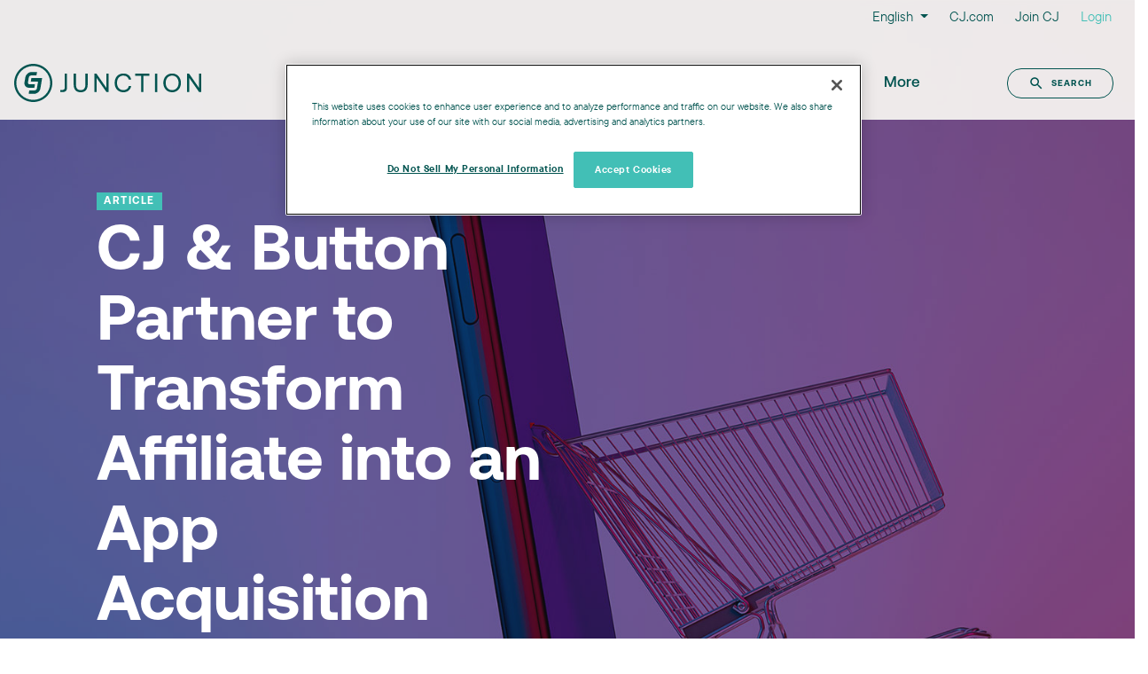

--- FILE ---
content_type: text/html; charset=UTF-8
request_url: https://junction.cj.com/article/cj-button-partner-to-transform-affiliate-into-an-app-acquisition-channel
body_size: 15331
content:
<!doctype html><html lang="en"><head>
    <meta charset="UTF-8">
    <meta http-equiv="X-UA-Compatible" content="ie=edge">
        <title>CJ &amp; Button Partner to Transform Affiliate into an App Acquisition Channel&nbsp;</title>
        <meta name="description" content="A new partnership with Button expands our already robust mobile web tracking and in-app tracking capabilities to evolve the performance marketing channel.">
        <meta name="viewport" content="width=device-width, initial-scale=1">

    
    <meta property="og:description" content="A new partnership with Button expands our already robust mobile web tracking and in-app tracking capabilities to evolve the performance marketing channel.">
    <meta property="og:title" content="CJ &amp; Button Partner to Transform Affiliate into an App Acquisition Channel&nbsp;">
    <meta name="twitter:description" content="A new partnership with Button expands our already robust mobile web tracking and in-app tracking capabilities to evolve the performance marketing channel.">
    <meta name="twitter:title" content="CJ &amp; Button Partner to Transform Affiliate into an App Acquisition Channel&nbsp;">

    

    

    <style>
a.cta_button{-moz-box-sizing:content-box !important;-webkit-box-sizing:content-box !important;box-sizing:content-box !important;vertical-align:middle}.hs-breadcrumb-menu{list-style-type:none;margin:0px 0px 0px 0px;padding:0px 0px 0px 0px}.hs-breadcrumb-menu-item{float:left;padding:10px 0px 10px 10px}.hs-breadcrumb-menu-divider:before{content:'›';padding-left:10px}.hs-featured-image-link{border:0}.hs-featured-image{float:right;margin:0 0 20px 20px;max-width:50%}@media (max-width: 568px){.hs-featured-image{float:none;margin:0;width:100%;max-width:100%}}.hs-screen-reader-text{clip:rect(1px, 1px, 1px, 1px);height:1px;overflow:hidden;position:absolute !important;width:1px}
</style>

<link rel="stylesheet" href="https://junction.cj.com/hubfs/hub_generated/module_assets/1/77976276609/1744472266860/module_Navbar_Junction_Global.min.css">
<link rel="stylesheet" href="https://junction.cj.com/hubfs/hub_generated/module_assets/1/125808562555/1744137989090/module_Blog_Post_with_Author_v5.min.css">
<link rel="stylesheet" href="https://junction.cj.com/hubfs/hub_generated/module_assets/1/23345743191/1744472064265/module_Image_Grid_Junction_v2.min.css">

    


    

<!--
  888888                            888    d8b                   
    "88b                            888    Y8P                   
     888                            888                          
     888 888  888 88888b.   .d8888b 888888 888  .d88b.  88888b.  
     888 888  888 888 "88b d88P"    888    888 d88""88b 888 "88b 
     888 888  888 888  888 888      888    888 888  888 888  888 
     88P Y88b 888 888  888 Y88b.    Y88b.  888 Y88..88P 888  888 
     888  "Y88888 888  888  "Y8888P  "Y888 888  "Y88P"  888  888 
   .d88P                                                         
 .d88P"                                                          
888P"                                                            
-->








<!--script>
  const callback = (tcData, success) => {
    if (!tcData.publisher || tcData.publisher.consents[1]) {
      console.log("Website has consent")
      acceptCookies()
    } else {
      console.log("Website does NOT has consent")
      denyCookies()
    }
  }

  __tcfapi("addEventListener", 2, callback)

  function acceptCookies() {
    //fire GTM tag: GA and Pardot
    if (typeof dataLayer != "undefined") {
      console.log("set GTM tags")
      dataLayer.push({ event: "Google Analytics" })
      dataLayer.push({ event: "Pardot" })
    }

    //set Hubspot Cookies
    var acceptButtonHubSpot = document.querySelector("#hs-eu-confirmation-button")
    if (acceptButtonHubSpot) {
      acceptButtonHubSpot.click()
      console.log("Hubspot Cookie set")
    }
  }

  function denyCookies() {
    _hsq.push(["revokeCookieConsent"])
  }
</script-->

<!-- Matomo -->
<script>
  var _paq = window._paq = window._paq || [];
  /* tracker methods like "setCustomDimension" should be called before "trackPageView" */
  _paq.push(['trackPageView']);
  _paq.push(['enableLinkTracking']);
  (function() {
    var u="https://cj.matomo.cloud/";
    _paq.push(['setTrackerUrl', u+'matomo.php']);
    _paq.push(['setSiteId', '2']);
    var d=document, g=d.createElement('script'), s=d.getElementsByTagName('script')[0];
    g.async=true; g.src='//cdn.matomo.cloud/cj.matomo.cloud/matomo.js'; s.parentNode.insertBefore(g,s);
  })();
</script>
<!-- End Matomo Code -->

<!-- Matomo Tag Manager -->
<script>
  var _mtm = window._mtm = window._mtm || [];
  _mtm.push({'mtm.startTime': (new Date().getTime()), 'event': 'mtm.Start'});
  (function() {
    var d=document, g=d.createElement('script'), s=d.getElementsByTagName('script')[0];
    g.async=true; g.src='https://cdn.matomo.cloud/cj.matomo.cloud/container_Ng8PgviM.js'; s.parentNode.insertBefore(g,s);
  })();
</script>
<!-- End Matomo Tag Manager -->

<script src="https://code.jquery.com/jquery-3.2.1.min.js" integrity="sha256-hwg4gsxgFZhOsEEamdOYGBf13FyQuiTwlAQgxVSNgt4=" crossorigin="anonymous"></script>






<!-- OneTrust Cookies Consent Notice start for junction.cj.com -->
<script src="https://cdn.cookielaw.org/scripttemplates/otSDKStub.js" type="text/javascript" charset="UTF-8" data-domain-script="8f380e3f-08d7-4a7d-abfc-b8de035fb687"></script>
<script type="text/javascript">
function OptanonWrapper() { }
</script>
<!-- OneTrust Cookies Consent Notice end for junction.cj.com -->


<meta property="og:image" content="https://junction.cj.com/hubfs/junction-website/junction_heroes/cj-affiliate-2021-button-cj-partner-transform-affiliate-app-acquisition-channel.jpg">
<meta property="og:image:width" content="2000">
<meta property="og:image:height" content="1300">
<meta property="og:image:alt" content="Realistic close up shopping cart moving out from mobile phone on colorful pink and purple neon colored background.">
<meta name="twitter:image" content="https://junction.cj.com/hubfs/junction-website/junction_heroes/cj-affiliate-2021-button-cj-partner-transform-affiliate-app-acquisition-channel.jpg">
<meta name="twitter:image:alt" content="Realistic close up shopping cart moving out from mobile phone on colorful pink and purple neon colored background.">

<meta property="og:url" content="https://junction.cj.com/article/cj-button-partner-to-transform-affiliate-into-an-app-acquisition-channel">
<meta name="twitter:card" content="summary_large_image">

<link rel="canonical" href="https://junction.cj.com/article/cj-button-partner-to-transform-affiliate-into-an-app-acquisition-channel">

<meta property="og:type" content="article">
<link rel="alternate" type="application/rss+xml" href="https://junction.cj.com/article/rss.xml">
<meta name="twitter:domain" content="junction.cj.com">
<meta name="twitter:site" content="@CJnetwork">
<script src="//platform.linkedin.com/in.js" type="text/javascript">
    lang: en_US
</script>

<meta http-equiv="content-language" content="en">
<link rel="alternate" hreflang="de" href="https://junction.cj.com/de/blogartikel/cj-und-button-starten-zusammenarbeit-und-optimieren-kundenakquise-via-app">
<link rel="alternate" hreflang="en" href="https://junction.cj.com/article/cj-button-partner-to-transform-affiliate-into-an-app-acquisition-channel">
<link rel="alternate" hreflang="en-gb" href="https://junction.cj.com/en-gb/article/cj-button-partner-to-transform-affiliate-into-an-app-acquisition-channel">

<link rel="stylesheet" href="https://junction.cj.com/hubfs/hub_generated/template_assets/1/43206039343/1744359540621/template_tt-commons.min.css">
<link rel="stylesheet" href="https://junction.cj.com/hubfs/hub_generated/template_assets/1/6090978292/1744359535879/template_icon_fonts.min.css">
<link rel="stylesheet" href="https://junction.cj.com/hubfs/hub_generated/template_assets/1/43231932271/1752771428292/template_aeonik.min.css">
<link rel="stylesheet" href="https://junction.cj.com/hubfs/hub_generated/template_assets/1/145981334131/1744359549623/template_base4.6.2.min.css">




       
  <style>
    .post .col-12 p {font-size: 1.125rem;line-height: 2;}
    .post .col-12 p, .hs_cos_wrapper ul {margin-bottom:1.5rem}
    .post .col-12 p.lead {line-height: 1.75;margin-bottom: 3.5rem;font-size: 1.375rem;font-weight: 300;}
    .post .col-12 h3, .post .col-12 h5 {margin-top: 3.5rem;margin-bottom:1rem}
    .post .col-12 li {
    line-height: 2;
    font-size: 1.125rem;
    margin-bottom: 1rem;
}
    
iframe {width:100%; height: auto }
    
/*  Adv & Pub Spotlight Logos */

.logo-container a {min-height:150px; }
    
.logo-container:after {margin-bottom:20px;content: "";min-width:25%;}

.logo-container img {max-width: 150px;}
    
figcaption {max-height:50px;}
    
    .table td, .table th {
    border-top: none;
/*    border-bottom: 1px solid #bfbdbb;*/

}
    
    /* TOC  */
    
    html {
  scroll-behavior: smooth;
}
    
:target::before {
  content: "";
  display: block;
  height: 130px; /* Height of your fixed navbar */
  margin-top: -130px; /* Negative margin of the same height */
  visibility: hidden;
}
   
    
@media (min-width: 576px) { }

@media (min-width: 768px) { 
  .logo-container a {min-height:150px;}
  .logo-container figure a {min-height: 100px;}


@media (min-width: 992px) { 
  .logo-container a {min-height: 250px;}
  .logo-container figure a {min-height: 200px;}
    }


    blockquote {
    padding: 10px 20px;
    margin: 0 0 20px;
    font-size: 17.5px;
    border-left: 5px solid #e2e0de;
}
    
  </style>
  
  
  
  
    <meta name="generator" content="HubSpot"></head>
    <body class="nohero">
      <div class="container-fluid px-0">
        <div id="hs_cos_wrapper_module_168997768819616" class="hs_cos_wrapper hs_cos_wrapper_widget hs_cos_wrapper_type_module" style="" data-hs-cos-general-type="widget" data-hs-cos-type="module">

<!-- Begin partial -->






























  
  


  
  
  
   
  
  
  
  
  
  

  
  
  

  
  
  
  
  
  
  
  
  
  
  
  
  
   
  
  
  
  

















<!-- End partial --> 

<section class="fixed-top navigation-container junction-nav">
  <div class="sup-nav font-body-sm d-none d-lg-block">
    <ul class="d-flex list-inline justify-content-end int hs-skip-lang-url-rewrite">
      <!-- Begin partial -->

      
  <li class="list-inline-item dropdown">
    <a class="dropdown-toggle" data-toggle="dropdown" role="button" aria-haspopup="true" aria-expanded="false" data-nav="countries" data-link-text="English">
      English
    </a>
    <div class="dropdown-menu p-0">
      
        

          <a class="dropdown-item hs-skip-lang-url-rewrite" href="/de/blogartikel/cj-und-button-starten-zusammenarbeit-und-optimieren-kundenakquise-via-app" data-nav="countries" data-link-text="de">
            Deutsch
          </a>
        
      
        

          <a class="dropdown-item hs-skip-lang-url-rewrite" href="/en-gb/article/cj-button-partner-to-transform-affiliate-into-an-app-acquisition-channel" data-nav="countries" data-link-text="en-gb">
            English - UK
          </a>
        
      
    </div>
  </li>


<!-- End partial -->
      <li class="list-inline-item">
        <a class="" href="https://www.cj.com/en" gtm-nav="junction-top" gtm-link-text="CJ Home">CJ.com</a>
      </li>
      <li class="list-inline-item">
        <a class="" href="https://www.cj.com/join" gtm-nav="junction-top" gtm-link-text="Sign Up">Join CJ</a>
      </li>
      <li class="list-inline-item">
        <a class="text-teal" href="https://members.cj.com/member/login/#/" target="_blank" gtm-nav="junction-top" gtm-link-text="Login">Login</a>
      </li>
    </ul>
  </div>

  <nav class="navbar navbar-expand-lg justify-content-between align-items-center">
   
    
    <div class="nav-header d-block">
  
    <a class="navbar-brand py-0 my-0 hs-skip-lang-url-rewrite d-flex flex-column" href="/" gtm-nav="junction-bottom" gtm-link-text="Junction Logo">
    
    
    <div class="d-none d-lg-block">
      <!-- Begin partial -->

<svg id="logoRebrand" xmlns="http://www.w3.org/2000/svg" width="1727.67" height="352.16" viewbox="0 0 1727.67 352.16">
    <defs>
        <style>/*.cls-1{fill:#035451;}*/</style>
    </defs>
    <g id="Layer_2" data-name="Layer 2">
        <g id="Layer_1-2" data-name="Layer 1">
            <path class="cls-1" fill="#035451d" d="M176.09,19.47c86.35,0,156.59,70.25,156.59,156.61s-70.24,156.6-156.59,156.6S19.47,262.43,19.47,176.08,89.74,19.47,176.09,19.47m0-19.47C79,0,0,79,0,176.08S79,352.16,176.09,352.16s176.07-79,176.07-176.08S273.17,0,176.09,0Z" />
            <path class="cls-1" fill="#035451d" d="M254.39,131.39H161.53a3.35,3.35,0,0,0-3.31,2.8l-4.34,25.45a3.36,3.36,0,0,0,3.31,3.92h59.54a3.37,3.37,0,0,1,3.32,3.93l-2.33,13.62-7.87,46.2C208.2,237,199,244.86,189.3,244.86H142.19a3.37,3.37,0,0,0-3.32,2.8l-4.34,25.45a3.36,3.36,0,0,0,3.32,3.92h46c27.42,0,53.52-22.3,58.2-49.72l7.87-46.2,7.81-45.79A3.36,3.36,0,0,0,254.39,131.39Z" />
            <path class="cls-1" fill="#035451d" d="M141.86,188.59c-9.68,0-16.21-7.87-14.56-17.54l7.88-46.21c1.65-9.67,10.86-17.54,20.54-17.54h47.12a3.36,3.36,0,0,0,3.31-2.8l4.34-25.45a3.36,3.36,0,0,0-3.31-3.93h-46c-27.41,0-53.52,22.31-58.19,49.72l-7.88,46.21c-4.67,27.41,13.83,49.72,41.25,49.72h47.11a3.38,3.38,0,0,0,3.32-2.8l4.34-25.45a3.37,3.37,0,0,0-3.32-3.93Z" />
            <path class="cls-1" fill="#035451d" d="M488,90.52V220.67c0,26.28-13.87,40.14-40.14,40.14H425.69V241.35h19.47c15.32,0,21.65-7,21.65-22.38V90.52Z" />
            <path class="cls-1" fill="#035451d" d="M570.44,90.52v98.77c0,35.28,14.11,53.52,43.54,53.52,29.93,0,44-18.24,44-53.52V90.52h21.16v97.56c0,48.65-22.62,74.19-65.2,74.19s-64.71-25.54-64.71-74.19V90.52Z" />
            <path class="cls-1" fill="#035451d" d="M740.48,90.52h19.46l91.47,131.37V90.52h20.68V260.81H852.63L761.16,129.45V260.81H740.48Z" />
            <path class="cls-1" fill="#035451d" d="M1009.29,89.06c37.71,0,65,21.9,71.28,57.17h-21.16c-6.33-23.84-25.3-37.7-51.09-37.7-35.76,0-58.63,27.73-58.63,67.14,0,39.17,22.87,67.14,58.63,67.14,26.27,0,44.52-13.87,50.84-37.71h21.17c-6.33,35.28-33.09,57.17-71,57.17-49.38,0-81.25-34.54-81.25-86.6C928,124.1,959.91,89.06,1009.29,89.06Z" />
            <path class="cls-1" fill="#035451d" d="M1248.67,90.52V110h-55.22V260.81h-21.16V110h-55.23V90.52Z" />
            <path class="cls-1" fill="#035451d" d="M1321.65,90.52V260.81h-21.16V90.52Z" />
            <path class="cls-1" fill="#035451d" d="M1458.85,262.27c-47.92,0-81.25-36.49-81.25-86.6s33.33-86.61,81.25-86.61,81.26,36.49,81.26,86.61S1506.78,262.27,1458.85,262.27Zm0-19.46c35.52,0,59.6-28,59.6-67.14s-24.08-67.14-59.6-67.14-59.6,28-59.6,67.14S1423.34,242.81,1458.85,242.81Z" />
            <path class="cls-1" fill="#035451d" d="M1596.06,90.52h19.46L1707,221.89V90.52h20.68V260.81h-19.46l-91.47-131.36V260.81h-20.68Z" />
        </g>
    </g>
</svg>

<style>
  #logoRebrand {
      height: 43px;
      width: auto;
  }
</style>

<!-- End partial -->
    </div>
    <div class="d-md-block d-lg-none">
      <!-- Placeholder for Junction white logo (for mobile) -->
      <!-- Begin partial -->

<svg id="logoRebrand" xmlns="http://www.w3.org/2000/svg" width="1729.69" height="352.16" viewbox="0 0 1729.69 352.16">
  <defs><style>/*.cls-1{fill:#fff;}*/</style></defs><g id="Layer_2" data-name="Layer 2">
  <g id="Layer_1-2" data-name="Layer 1">
    <path class="cls-1" fill="#fff" d="M177.46,352.16C79.61,352.16,0,273.16,0,176.08S79.61,0,177.46,0,354.92,79,354.92,176.08,275.31,352.16,177.46,352.16Zm0-331.78c-86.61,0-157.09,69.84-157.09,155.7s70.48,155.7,157.09,155.7,157.08-69.85,157.08-155.7S264.08,20.38,177.46,20.38Z" />
    <path class="cls-1" fill="#fff" d="M153.56,165.55h62.79s-13,65.18-13,65.42a22.51,22.51,0,0,1-7.69,11.65l-.42.4a23.61,23.61,0,0,1-14.86,4.92H136.1c-1.4,6.61-4.63,22.24-6.53,31.54H171c58.28,0,69.77-49.64,70.2-51.64,0,0,16.66-80.33,19.49-94.13-13.65,0-91.3.17-100.6.17C158.75,140.49,155.52,156.21,153.56,165.55Z" />
    <path class="cls-1" fill="#fff" d="M178.62,222.33c1.41-6.58,4.59-22.23,6.57-31.62h-41.7A22.4,22.4,0,0,1,131,186.17a14.49,14.49,0,0,1-2.22-2.27.44.44,0,0,1-.19-.23c-4-5-2.85-11.57-2.6-13,0,0,9.34-45.15,9.36-45.34A23,23,0,0,1,143,113.82l.76-.61a23.55,23.55,0,0,1,14.71-4.74h44.23c1.35-6.68,4.6-22.25,6.51-31.54H167.73c-58.29,0-69.74,49.5-70.24,51.57l-9.27,45c0,.22-3.87,21,7.86,35,7.69,9.2,20.55,13.84,38.33,13.84Z" />
    <path class="cls-1" fill="#fff" d="M521.14,193.11c0,11.09,0,26.28-8,37.34s-20.36,16.68-35.72,16.68-27.72-5.77-35.72-16.68l-.81.59h0l-.8.59.07.1-8.63,8.21h0l-.78.62c10.81,13.46,26.51,20.28,46.67,20.28s35.86-6.82,46.67-20.28c10.83-13.66,11.69-29.43,11.69-48.62V94.47H521.14Z" />
    <path class="cls-1" fill="#fff" d="M701.43,193.11c0,11.09,0,26.28-8,37.34s-20.35,16.68-35.72,16.68S630,241.36,622,230.45s-8-26.25-8-37.34V94.47H599.35v97.47c0,19.19.86,35,11.69,48.62,10.81,13.46,26.51,20.28,46.67,20.28s35.86-6.82,46.68-20.28c10.83-13.66,11.69-29.43,11.69-48.62V94.47H701.43Z" />
    <polygon class="cls-1" fill="#fff" points="895.31 231.83 790.57 94.86 790.27 94.47 776.13 94.47 776.13 258.03 790.77 258.03 790.77 118.34 896.98 258.03 909.95 258.03 909.95 94.47 895.31 94.47 895.31 231.83" />
    <path class="cls-1" fill="#fff" d="M1099,225.92c-12.3,13.53-30.33,21-50.77,21-39.39,0-66.9-29.15-66.9-70.89,0-41.45,27.51-70.41,66.9-70.41,23,0,41.45,10.51,49.55,20.92l.74,1,9.61-11-.66-.67c-10.81-10.81-29.87-23.7-59.24-23.7-22.63,0-43.43,8.35-58.57,23.53-15.42,15.45-23.92,37.05-23.92,60.82s8.34,45.5,23.47,60.82,36,23.54,59,23.54c24.8,0,45.13-8.54,60.44-25.38l.64-.71-9.61-9.61Z" />
    <polygon class="cls-1" fill="#fff" points="1144.44 107.94 1192.44 107.94 1192.44 258.03 1207.08 258.03 1207.08 107.94 1255.08 107.94 1255.08 94.47 1144.44 94.47 1144.44 107.94" />
    <rect class="cls-1" fill="#fff" x="1303.42" y="94.47" width="14.64" height="163.56" />
    <path class="cls-1" fill="#fff" d="M1456.85,92.13c-22.23,0-42.86,8-58.08,22.64-16.27,15.6-24.87,36.94-24.87,61.71s8.6,46.12,24.87,61.72c15.22,14.6,35.85,22.64,58.08,22.64s43-8,58.18-22.64c16.2-15.58,24.77-36.92,24.77-61.72s-8.57-46.14-24.77-61.71C1499.83,100.17,1479.17,92.13,1456.85,92.13Zm67.84,84.12c0,21.06-7,39-20.25,52-12.33,12-29.23,18.68-47.59,18.68-18.17,0-35-6.64-47.3-18.68-13.28-13-20.3-30.95-20.3-52,0-21.24,7-39.31,20.22-52.26,12.26-12,29.09-18.62,47.38-18.62s35.27,6.64,47.59,18.71C1517.69,137,1524.69,155.08,1524.69,176.25Z" />
    <polygon class="cls-1" fill="#fff" points="1715.05 94.47 1715.05 231.83 1610.31 94.86 1610.01 94.47 1595.87 94.47 1595.87 258.03 1610.52 258.03 1610.52 118.34 1716.72 258.03 1729.69 258.03 1729.69 94.47 1715.05 94.47" /></g></g></svg>

<!-- End partial -->
    </div>
    
  </a>
  <div class="toggle-container">
    <button class="navbar-toggle cmn-toggle-switch cmn-toggle-switch__htx collapsed" id="nav-expander" data-toggle="collapse" data-target="#cjnav">
      <span>toggle menu</span>
    </button>
  </div>
</div>
  
    <div class="collapse navbar-collapse" id="cjnav">
      <ul class="navbar-nav mx-auto align-items-lg-center hs-skip-lang-url-rewrite px-0">
        <!-- Add your menu items here, following the structure of the main Navbar -->
        
         
        
        
        
        <li class="nav-item menu-cj-solutions">
          <a class="nav-link" href="/cj-solutions" gtm-nav="junction-bottom" gtm-link-text="CJ Solutions">CJ Solutions</a>
        </li>
        
        
         <li class="nav-item menu-strategy">
           <a class="nav-link" href="/strategy" gtm-nav="junction-bottom" gtm-link-text="Strategy">Strategy</a>
        </li>
        
        
        
        
        
        <li class="nav-item menu-best-practices">
          <a class="nav-link" href="/best-practices" gtm-nav="junction-bottom" gtm-link-text="Best Practices">Best Practices</a>
        </li>
        
        
        
        <li class="nav-item in-the-news">
          <a class="nav-link" href="/in-the-news" gtm-nav="junction-bottom" gtm-link-text="In the News">In the News</a>
        </li>
        
        
        
        
        <li class="nav-item dropdown menu-more">
          <a class="nav-link dropdown-toggle" data-toggle="dropdown" href="#" id="navbarDropdown" role="button" aria-haspopup="true" aria-expanded="false" gtm-nav="junction-bottom" gtm-dropdown="More" gtm-link-text="More">
            More
          </a>
          <div class="dropdown-menu">
    
    
    <a class="dropdown-item" href="/partner-spotlights" gtm-nav="junction-bottom" gtm-dropdown="More" gtm-link-text="Partner Spotlights">
      Partner Spotlights
      <p>Explore highlights from partners in the CJ network.</p>
    </a>
    
    
    <a class="dropdown-item" href="https://www.cj.com/case-studies" gtm-nav="junction-bottom" gtm-dropdown="More" gtm-link-text="Case Studies">
      Case Studies
      <p>Brand success with our powerful solutions.</p>
    </a>
    
    
    <a class="dropdown-item" href="/industry-events" gtm-nav="junction-bottom" gtm-dropdown="More" gtm-link-text="Industry Events">
      Industry Events
      <p>Explore highlights from events in the affiliate and digital marketing industry.</p>
    </a>
    
    
    <a class="dropdown-item" href="/cju" gtm-nav="junction-bottom" gtm-dropdown="More" gtm-link-text="CJU">
      CJU
      <p>Our annual client conference welcomes the industry to Santa Barbara.</p>
    </a>
    
    
    <a class="dropdown-item" href="/announcements" gtm-nav="junction-bottom" gtm-dropdown="More" gtm-link-text="Announcements">
      Announcements
      <p>Be in the know with CJ company updates, industry news, and announcements.</p>
    </a>
    
    
    <a class="dropdown-item" href="/company-culture" gtm-nav="junction-bottom" gtm-dropdown="More" gtm-link-text="Company Culture">
      Company Culture
      <p>Learn more about CJ's people and why they're so special.</p>
    </a>
    
    
  </div>
</li>

        

      </ul>
      <div class="nav-footer pr-4 d-none d-lg-block">
       <a href="/search" class="btn btn-sm btn-outline-dark search-btn" role="button" gtm-nav="junction-bottom" gtm-link-text="Search">
    <svg id="navSearchIcon" xmlns="http://www.w3.org/2000/svg" width="18" height="18" viewbox="0 0 24 24" class="mr-2">
      <path d="M15.5 14h-.79l-.28-.27C15.41 12.59 16 11.11 16 9.5 16 5.91 13.09 3 9.5 3S3 5.91 3 9.5 5.91 16 9.5 16c1.61 0 3.09-.59 4.23-1.57l.27.28v.79l5 4.99L20.49 19l-4.99-5zm-6 0C7.01 14 5 11.99 5 9.5S7.01 5 9.5 5 14 7.01 14 9.5 11.99 14 9.5 14z"></path>
    </svg>Search
      </a>
      </div>
    </div>
  </nav>
</section></div>
        <div id="hs_cos_wrapper_module_16899767008968" class="hs_cos_wrapper hs_cos_wrapper_widget hs_cos_wrapper_type_module" style="" data-hs-cos-general-type="widget" data-hs-cos-type="module">
<!-- Begin partial -->






























  
  


  
  
  
   
  
  
  
  
  
  

  
  
  

  
  
  
  
  
  
  
  
  
  
  
  
  
   
  
  
  
  

















<!-- End partial --> 

 



              
              

              
							

              
							

              
							

              



              



              







 














<!-- video -->
<!-- article -->
<!-- infographic -->
<!-- report -->
<!-- podcast -->
<!-- case study -->



<!-- video -->
<!-- article -->
<!-- infographic -->
<!-- report -->
<!-- podcast -->
<!-- case study -->



<!-- video -->
<!-- article -->
<!-- infographic -->
<!-- report -->
<!-- podcast -->
<!-- case study -->




<style>
.bg-image.overlay:before {
    background: rgba(16,24,32,0.4);
}
</style>


<section class="bg-image overlay text-white py-10 py-md-13 mb-9" style="background-image:url('https://junction.cj.com/hubfs/junction-website/junction_heroes/cj-affiliate-2021-button-cj-partner-transform-affiliate-app-acquisition-channel.jpg'); ">
      <div class="row">
        <div class="col-12 col-md-5 offset-md-1 ">
            <span class="font-supheader flag text-white bg-teal px-2 py-1">article</span>
            <h1 class="pt-2"><span id="hs_cos_wrapper_name" class="hs_cos_wrapper hs_cos_wrapper_meta_field hs_cos_wrapper_type_text" style="" data-hs-cos-general-type="meta_field" data-hs-cos-type="text">CJ &amp; Button Partner to Transform Affiliate into an App Acquisition Channel&nbsp;</span></h1>
            
          <p><span class="pub-date">Feb 11, 2021</span><br>
            Written by <!--a href="/author/" class="text-white"></a-->
          <span class="author">CJ</span></p>
          
        </div><!-- col -->
    </div><!-- row -->
  <div class="clearfix"></div>
</section>



<section class="pb-9 post">
  	<div class="row">
      <div class="col-12 col-md-10 offset-md-1 col-lg-6 order-md-first">
        <span id="hs_cos_wrapper_post_body" class="hs_cos_wrapper hs_cos_wrapper_meta_field hs_cos_wrapper_type_rich_text" style="" data-hs-cos-general-type="meta_field" data-hs-cos-type="rich_text"><p class="lead">Global companies such as Albertsons and Overstock leverage reach of new CJ and Button partnership.</p>
<!--more-->
<p>We're thrilled to announce a new strategic partnership with <a href="https://www.usebutton.com/" rel="noopener" target="_blank">Button</a>, the leading mobile technology company, to optimize mobile traffic for our most innovative partners through Button’s new product, <a href="https://www.posttap.com/" rel="noopener" target="_blank">PostTap</a>™. Together with Button, we're expanding our already robust mobile web tracking and in-app tracking capabilities to create a top-notch mobile shopping experience to help evolve the performance marketing channel. This partnership will continue to drive mobile growth goals around app installations, increased app usage, and in-app transactions—ultimately leading to increased profitability for brands across the globe.&nbsp;</p>
<p>Button is the mobile commerce technology company that is powering a commerce-driven internet. Founded in 2014, Button has driven over $3.5B in spending to date and has raised over $64M in venture capital. As the leading mobile commerce enablement platform, Button powers mobile growth for the world’s largest brands and publishers, while offering consumers more seamless, enjoyable experiences. With each action taken, brands make sales, publishers earn revenue, and consumers get exactly what they want at the tap of a button.&nbsp;</p>
<p><img src="https://junction.cj.com/hubfs/junction-website/junction%20articles/cj-affiliate-2021-button-partnership-iphone.png" alt="cj-affiliate-2021-button-partnership-iphone" img="" class="img-fluid mt-4 mb-5" margin-left:="" auto="" margin-right:="" display:="" block=""></p>
<p>We've worked closely with Button to ensure a partnership that helps us extend and enhance our tracking capabilities into mobile app environments. This will allow for a better mobile shopping experience by honoring consumer preference for the environment in which they prefer to shop: mobile web or in-app. This improved consumer experience results in higher conversion rates and maximizes AOV and LTV.<span style="white-space: pre;">&nbsp; &nbsp;&nbsp;</span></p>
<p>&nbsp;</p>
<h4>A Word from the CEOs</h4>
<blockquote>
<p>“PostTap has been effective in helping marketers boost revenue with each tap that users make on their path to purchase,” said Michael Jaconi, co-founder and CEO of Button. “We are delighted to join hands with CJ, the preeminent affiliate marketing network, to help more brands enjoy the full benefits of affiliate as an app acquisition channel and maximize profitability through PostTap.”</p>
</blockquote>
<blockquote>
<p>“This exciting partnership with Button further compliments CJ’s robust and flexible suite of tracking capabilities designed to allow both brands and publishers transparency into performance in the channel and preserve transaction-based analytics across devices and in-app, which is essential for sustained growth and success. We’re thrilled for the opportunity to continuously enhance our offerings alongside Button,” said Mayuresh Kshetramade, CEO of CJ.</p>
</blockquote>
<h4>&nbsp;</h4>
<h4>Proof in the Numbers</h4>
<p>Based on aggregate CJ performance and Button data, PostTap has proven to deliver the following performance for CJ brands:</p>
<ul>
<li>35% increase in revenue per tap</li>
<li>173% more opens of a brand’s app</li>
</ul>
<p>Button's PostTap product provides deep linking and app affiliation technology to marketers in the affiliate channel, in addition to transforming affiliate traffic into an app acquisition channel. PostTap's Machine Learning Link Optimization dynamically identifies where to route users based on the outcomes marketers are seeking—whether their focus is maximizing GMS or conversion rates, acquiring new users, or boosting app installs. As a result, brands earn more revenue per tap, increased sales per user, and higher lifetime value (LTV) users through app acquisition.&nbsp;</p>
<p>&nbsp;</p>
<h4>Global Brands Find Value in New Button/CJ Partnership</h4>
<p>Brands worldwide like Albertsons and Overstock use Button’s PostTap product in conjunction with CJ’s affiliate tracking platform and strategic partnerships to unlock the full potential of their mobile affiliate technologies through increased app installs and revenue. While brands are able to capture high-value app users and improve the accuracy of affiliate tracking in their apps, publishers also benefit from app payouts without having to update a single link, and consumers experience a seamless mobile shopping journey to the most performant point of conversion.&nbsp;</p>
<blockquote>
<p>“We are excited to leverage PostTap and CJ to offer easy, exciting and friendly mobile shopping experiences to our customers,” said Manjari Mehrotra, Director of Performance Marketing, Albertsons Companies. “By harnessing the power of the affiliate channel to drive app installs, we look forward to helping more people get the essential food and supplies they need.”</p>
</blockquote>
<p><em><strong>Advertisers looking to benefit from this new partnership can engage with publishers at scale via their existing affiliate program. Contact your CJ account team today to learn how.&nbsp;</strong></em></p></span>
        
        
        <div class="font-body-sm mt-4 tags">
               Topics:
           
              
              
					
              
          		
					
              
          		
					
              
          		
					
              
              <a class="card-link topic-link" href="https://junction.cj.com/article/tag/topic-innovation">Innovation</a>,
              
					
              
              <a class="card-link topic-link" href="https://junction.cj.com/article/tag/topic-mobile">Mobile</a>,
              
					
              
              <a class="card-link topic-link" href="https://junction.cj.com/article/tag/spotlight-tech-partner">Spotlight Tech Partner</a>
              
					
        </div>
        
        
         
              
          
              
          
              
          
              
          
              
          
              
          
              
        <div class="logo-container d-flex flex-wrap w-100 7"> 

        
           </div>
          
          
        
		</div><!-- col -->
      <div class="col-xs-hidden col-md-10 col-lg-3 offset-md-1 order-md-last pt-5 pt-lg-0">
<!-- 4 -->
       <div id="socialshare" class="pb-5">
          <h6 class="pb-2">Share</h6>
<a href="http://www.facebook.com/share.php?u=https%3A%2F%2Fjunction.cj.com%2Farticle%2Fcj-button-partner-to-transform-affiliate-into-an-app-acquisition-channel%3Futm_medium%3Dsocial%26utm_source%3Dfacebook" target="_blank" rel="noopener" style="width:24px;border-width:0px;border:0px;"><img src="https://junction.cj.com/hubfs/_social/facebook.svg" class="hs-image-widget hs-image-social-sharing-24" style="max-height:24px;max-width:24px;border-width:0px;border:0px;" width="24" hspace="0" alt="Share on Facebook" loading="lazy"></a>&nbsp;<a href="http://www.linkedin.com/shareArticle?mini=true&amp;url=https%3A%2F%2Fjunction.cj.com%2Farticle%2Fcj-button-partner-to-transform-affiliate-into-an-app-acquisition-channel%3Futm_medium%3Dsocial%26utm_source%3Dlinkedin" target="_blank" rel="noopener" style="width:24px;border-width:0px;border:0px;"><img src="https://junction.cj.com/hubfs/_social/linkedin.svg" class="hs-image-widget hs-image-social-sharing-24" style="max-height:24px;max-width:24px;border-width:0px;border:0px;" width="24" hspace="0" alt="Share on LinkedIn" loading="lazy"></a>&nbsp;<a href="https://twitter.com/intent/tweet?original_referer=https%3A%2F%2Fjunction.cj.com%2Farticle%2Fcj-button-partner-to-transform-affiliate-into-an-app-acquisition-channel%3Futm_medium%3Dsocial%26utm_source%3Dtwitter&amp;url=https%3A%2F%2Fjunction.cj.com%2Farticle%2Fcj-button-partner-to-transform-affiliate-into-an-app-acquisition-channel%3Futm_medium%3Dsocial%26utm_source%3Dtwitter&amp;source=tweetbutton&amp;text=CJ%20%26%20Button%20Partner%20to%20Transform%20Affiliate%20into%20an%20App%20Acquisition%20Channel%C2%A0" target="_blank" rel="noopener" style="width:24px;border-width:0px;border:0px;"><img src="https://junction.cj.com/hubfs/_icons/social/twitter-x.svg" class="hs-image-widget hs-image-social-sharing-24" style="max-height:24px;max-width:24px;border-width:0px;border:0px;" width="24" hspace="0" alt="Share on Twitter" loading="lazy"></a>&nbsp;<a href="mailto:?subject=Check%20out%20https%3A%2F%2Fjunction.cj.com%2Farticle%2Fcj-button-partner-to-transform-affiliate-into-an-app-acquisition-channel%3Futm_medium%3Dsocial%26utm_source%3Demail%20&amp;body=Check%20out%20https%3A%2F%2Fjunction.cj.com%2Farticle%2Fcj-button-partner-to-transform-affiliate-into-an-app-acquisition-channel%3Futm_medium%3Dsocial%26utm_source%3Demail" target="_blank" rel="noopener" style="width:24px;border-width:0px;border:0px;"><img src="https://junction.cj.com/hubfs/_social/email.svg" class="hs-image-widget hs-image-social-sharing-24" style="max-height:24px;max-width:24px;border-width:0px;border:0px;" width="24" hspace="0" alt="Share on Email" loading="lazy"></a>
        </div>
      





    
    

    
    

    
    

    
    

    
    

    
    

    
        
    

        











<span id="menu"></span>


<span id="audience"></span>








<span id="topic"></span>   








        
    
    
      
    
      
    
      
    
      
    
      
    
      
    
      
    
        
        <div id="related-posts" class="show pb-5">
          <h6 class="pb-3">Editor’s Picks</h6>
  <!-- Related Posts -->

    
    
          
    		
          
        	<div class="media pb-3">
            <a href="https://junction.cj.com/article/cj-announces-ai-visibility-and-optimization-solution" class="related-posts-thumb"><div class="bg-image image mr-3 article" style="background-image: url('https://junction.cj.com/hs-fs/hubfs/junction-website/junction%20articles/AR_Junction_AIsearchOptmization_Jan2026_01.jpg?length=150&amp;name=AR_Junction_AIsearchOptmization_Jan2026_01.jpg');"></div></a>
  				<div class="media-body">
            <div class="type-link-featured text-teal font-supheader">article</div>
            <!--div class="type-link-featured text-teal font-supheader"></div-->
            <p class="mt-0"><a href="https://junction.cj.com/article/cj-announces-ai-visibility-and-optimization-solution" class="related-posts-title">CJ Announces AI Visibility and Optimization Solution</a></p>
  			</div>
			</div>
  
    		
    
          
    		
          
        	<div class="media pb-3">
            <a href="https://junction.cj.com/article/buy-on-llms-what-marketers-need-to-know" class="related-posts-thumb"><div class="bg-image image mr-3 article" style="background-image: url('https://junction.cj.com/hs-fs/hubfs/pexels-onbab-33705560-1.jpg?length=150&amp;name=pexels-onbab-33705560-1.jpg');"></div></a>
  				<div class="media-body">
            <div class="type-link-featured text-teal font-supheader">article</div>
            <!--div class="type-link-featured text-teal font-supheader"></div-->
            <p class="mt-0"><a href="https://junction.cj.com/article/buy-on-llms-what-marketers-need-to-know" class="related-posts-title">Buy on LLMs: What marketers need to know</a></p>
  			</div>
			</div>
  
    		
    
          
    		
          
        	<div class="media pb-3">
            <a href="https://junction.cj.com/article/2025-us-partnership-awards-wins" class="related-posts-thumb"><div class="bg-image image mr-3 article" style="background-image: url('https://junction.cj.com/hs-fs/hubfs/junction-website/junction%20articles/Awards/enhanced_4e41392b-a8bc-491a-8c63-b85e2bc7c8a0.png?length=150&amp;name=enhanced_4e41392b-a8bc-491a-8c63-b85e2bc7c8a0.png');"></div></a>
  				<div class="media-body">
            <div class="type-link-featured text-teal font-supheader">article</div>
            <!--div class="type-link-featured text-teal font-supheader"></div-->
            <p class="mt-0"><a href="https://junction.cj.com/article/2025-us-partnership-awards-wins" class="related-posts-title">Powering Partnership Success: CJ Recognized at the 2025 USPAs</a></p>
  			</div>
			</div>
  
    		
    
          
    		
          
        	<div class="media pb-3">
            <a href="https://junction.cj.com/article/how-to-shorten-the-customer-journey-with-browser-advertising" class="related-posts-thumb"><div class="bg-image image mr-3 article" style="background-image: url('https://junction.cj.com/hs-fs/hubfs/junction-website/junction_heroes/Veve_How%20to%20Shorten%20the%20Customer%20Journey_2000x1297.jpeg?length=150&amp;name=Veve_How%20to%20Shorten%20the%20Customer%20Journey_2000x1297.jpeg');"></div></a>
  				<div class="media-body">
            <div class="type-link-featured text-teal font-supheader">article</div>
            <!--div class="type-link-featured text-teal font-supheader"></div-->
            <p class="mt-0"><a href="https://junction.cj.com/article/how-to-shorten-the-customer-journey-with-browser-advertising" class="related-posts-title">How to Shorten the Customer Journey with Browser Advertising</a></p>
  			</div>
			</div>
  
    		
    
          
    		
    
          
    		
    
          
    		
    
          
    		
    
          
    		
    
          
    		
    
          
    		
    
          
    		
    
          
    		
    
          
    		
    
          
    		
            
  


          </div><!-- /Related Posts -->  
        
        <!-- Subscription -->
        
        

       

        
        <!--/Subscription -->
        
      </div><!-- col -->
  </div><!-- row -->
</section></div>
        
       
        




<section class="bg-100 pt-9 pt-md-11 pb-9 pb-md-11" id="manual-content">
  
  <div class="row pb-4 pb-md-6">
		<div class="col-12 col-md-5 offset-md-1">
      <h3 class="">Up Next</h3>
      
      </div>

      
       
      
  </div>
 
  <div class="row">
        <div class="col-12 col-md-10 offset-md-1 px-md-0  d-flex flex-column flex-md-row flex-nowrap flex-md-wrap">

          
          
         
                <div class="cj-card flex-column align-items-start px-2 px-md-3 mix col-md-4">
                   <div class="gradient card-image card-article mb-4" style="background-image:url('https://junction.cj.com/hs-fs/hubfs/junction-website/junction_heroes/cj-affiliate-2021-demystifying-app-ecosystem-button-podcast.jpg?length=1000&amp;name=cj-affiliate-2021-demystifying-app-ecosystem-button-podcast.jpg')">
	                 <a href="https://junction.cj.com/podcast/demystifying-the-app-ecosystem-with-button" class="hs-skip-lang-url-rewrite post-picks-thumb"></a>
                  </div><!-- End Card Image -->
                  <div class="card-type">
                    <div class="type-link-featured text-teal font-supheader">podcast</div>
                    </div><!-- End Card Type -->
                <div class="card-title flex-shrink-0 flex-md-grow-1">

	                 <a href="https://junction.cj.com/podcast/demystifying-the-app-ecosystem-with-button" style="text-decoration:none" class="hs-skip-lang-url-rewrite post-picks-title"><h6 class="card-title">Demystifying the App Ecosystem with Button</h6></a>
                   
                 <!--p class="text-gray-900">In the last 12 months, we've seen mobile engagement surpass desktop usage for the first time ever. With apps being such an intrinsic part ...</p-->
                  	<div class="post-picks-link text-gray-600 mt-3">
	                 <a href="https://junction.cj.com/podcast/demystifying-the-app-ecosystem-with-button" class="card-link mt-3 hs-skip-lang-url-rewrite">Learn more</a>
                    </div>
                  </div><!-- End Card Title -->
                    </div><!-- cj-card -->
          
          
         
                <div class="cj-card flex-column align-items-start px-2 px-md-3 mix col-md-4">
                   <div class="gradient card-image card-article mb-4" style="background-image:url('https://junction.cj.com/hs-fs/hubfs/junction-website/junction_heroes/cj-affiliate-2020-button-weighs-in-apple-idfa-opt-in.jpg?length=1000&amp;name=cj-affiliate-2020-button-weighs-in-apple-idfa-opt-in.jpg')">
	                 <a href="https://junction.cj.com/article/button-weighs-in-what-does-apples-idfa-opt-in-overhaul-mean-for-affiliate" class="hs-skip-lang-url-rewrite post-picks-thumb"></a>
                  </div><!-- End Card Image -->
                  <div class="card-type">
                    <div class="type-link-featured text-teal font-supheader">article</div>
                    </div><!-- End Card Type -->
                <div class="card-title flex-shrink-0 flex-md-grow-1">

	                 <a href="https://junction.cj.com/article/button-weighs-in-what-does-apples-idfa-opt-in-overhaul-mean-for-affiliate" style="text-decoration:none" class="hs-skip-lang-url-rewrite post-picks-title"><h6 class="card-title">Button Weighs In: What Apple’s IDFA Opt-In Overhaul Means for Affiliate</h6></a>
                   
                 <!--p class="text-gray-900">Apple has been at it again, this time announcing updated tracking prevention and privacy measures that impact mobile ad targeting and ...</p-->
                  	<div class="post-picks-link text-gray-600 mt-3">
	                 <a href="https://junction.cj.com/article/button-weighs-in-what-does-apples-idfa-opt-in-overhaul-mean-for-affiliate" class="card-link mt-3 hs-skip-lang-url-rewrite">Learn more</a>
                    </div>
                  </div><!-- End Card Title -->
                    </div><!-- cj-card -->
          
          
         
                <div class="cj-card flex-column align-items-start px-2 px-md-3 mix col-md-4">
                   <div class="gradient card-image card-article mb-4" style="background-image:url('https://junction.cj.com/hs-fs/hubfs/junction-website/junction_heroes/cj-affiliate-2020-new-partners-are-only-step-away-recruit-partners-tool.jpg?length=1000&amp;name=cj-affiliate-2020-new-partners-are-only-step-away-recruit-partners-tool.jpg')">
	                 <a href="https://junction.cj.com/article/new-partners-are-only-a-step-away-with-cjs-new-recruit-partners-tool" class="hs-skip-lang-url-rewrite post-picks-thumb"></a>
                  </div><!-- End Card Image -->
                  <div class="card-type">
                    <div class="type-link-featured text-teal font-supheader">article</div>
                    </div><!-- End Card Type -->
                <div class="card-title flex-shrink-0 flex-md-grow-1">

	                 <a href="https://junction.cj.com/article/new-partners-are-only-a-step-away-with-cjs-new-recruit-partners-tool" style="text-decoration:none" class="hs-skip-lang-url-rewrite post-picks-title"><h6 class="card-title">New Partners Are Only a Step Away with CJ’s Recruit Partners Tool</h6></a>
                   
                 <!--p class="text-gray-900">Partnership development is a labor of love—we believe smart, intuitive, and flexible product design goes the distance in making your job ...</p-->
                  	<div class="post-picks-link text-gray-600 mt-3">
	                 <a href="https://junction.cj.com/article/new-partners-are-only-a-step-away-with-cjs-new-recruit-partners-tool" class="card-link mt-3 hs-skip-lang-url-rewrite">Learn more</a>
                    </div>
                  </div><!-- End Card Title -->
                    </div><!-- cj-card -->
          

          
          </div><!-- End Col -->   
       
    </div><!-- row -->
</section> 

 
        
        
        


























<section class="bg-blue-light pt-9 pt-md-11 pb-9 pb-md-11">
   
  <div class="row">
<!--  Advertiser CTAs  -->
		<div class="col-12 col-md-4 offset-md-1 d-flex flex-column justify-content-between py-4">
                <div class="card-body1 m-0 p-0">
                  <div class="font-supheader">Advertisers &amp; Agencies</div>
                  <h6 class="card-title1 pb-2">Expand Your Brand’s Reach</h6>
                  <p class="card-text1 pb-4">Achieve sustained growth and reach your target audience. Work with world-class publishers and influencers to successfully promote brand products and services.</p>
                </div>
                
                <footer class="card-footer1 border-0 bg-transparent p-0 d-flex justify-content-start">
                  
	<a href="https://www.cj.com/company-information" cta-name="Get Started (Advertiser)" class="hs-skip-lang-url-rewrite btn btn-teal mr-3 cta-analytics">Get Started</a>
  <a href="https://www.cj.com/advertiser" cta-name="Learn More (Advertiser)" class="hs-skip-lang-url-rewrite btn cta_button btn btn-outline-dark cta-analytics">Learn More</a>

                </footer>

                
            </div><!-- col -->
    <div class="col-md-1 border-left offset-md-1 d-md-block"></div>
		<div class="col-12 col-md-4 d-flex flex-column justify-content-between py-4">
              <div class="card-body1 m-0 p-0">
              	<div class="font-supheader">Publishers &amp; Influencers</div>
                 <h6 class="card-title1 pb-2">Partner with the World’s Best Brands</h6>
                 <p class="card-text1 pb-4">Earn seamlessly by partnering with the world’s most widely recognized brands, promoting products and services your audience enjoys. Engage with brands you know and love all in one place.</p>
                </div>

                <footer class="card-footer1 border-0 bg-transparent p-0 d-flex justify-content-start">
                 <a href="https://signup.cj.com/member/signup/publisher/" cta-name="Sign Up (Publisher)" class="hs-skip-lang-url-rewrite btn btn-teal mr-3 cta-analytics">Sign Up</a>
                <a href="https://www.cj.com/publisher" cta-name="Learn More (Publisher)" class="hs-skip-lang-url-rewrite btn cta_button btn btn-outline-dark cta-analytics">Learn More</a>
                </footer>

               
          </div><!-- col -->
  </div><!-- row -->
</section>
       
        <div id="hs_cos_wrapper_module_174413770045311" class="hs_cos_wrapper hs_cos_wrapper_widget hs_cos_wrapper_type_module" style="" data-hs-cos-general-type="widget" data-hs-cos-type="module">























  
  
  
  
   
  
  
  
  

  
  

  
  
  
  
  
  

  
  

  
  
  






<footer class="bg-teal-dark py-9 container-fluid junction-nav">
  <div class="row pb-4 pb-md-6">
    <div class="col-12 col-md-5 offset-md-1 mb-3 mb-md-1 footer-primary">
      <nav class="hs-skip-lang-url-rewrite">
      	 
        <a href="/article/tag/menu-advertiser-spotlight" class="d-block text-center text-md-left" gtm-nav="junction-footer" gtm-link-text="Advertiser Spotlight">Advertiser Spotlight</a>
        <a href="/article/tag/menu-announcements" class="d-block text-center text-md-left" gtm-nav="junction-footer" gtm-link-text="Announcements">Announcements</a>
        <a href="/article/tag/menu-best-practices" class="d-block text-center text-md-left" gtm-nav="junction-footer" gtm-link-text="Best Practices">Best Practices</a>
        
        <a href="/article/tag/menu-cj-solutions" class="d-block text-center text-md-left" gtm-nav="junction-footer" gtm-link-text="CJ Solutions">CJ Solutions</a>
        
        <a href="/article/tag/menu-company-culture" class="d-block text-center text-md-left" gtm-nav="junction-footer" gtm-link-text="Company News">Company Culture</a>
        
        <a href="/in-the-news" class="d-block text-center text-md-left" gtm-nav="junction-footer" gtm-link-text="In the News">In the News</a>
        <a href="/article/tag/menu-industry-events" class="d-block text-center text-md-left" gtm-nav="junction-footer" gtm-link-text="Industry Events">Industry Events</a>
        <a href="/article/tag/menu-publisher-spotlight" class="d-block text-center text-md-left" gtm-nav="junction-footer" gtm-link-text="Publisher Spotlight">Publisher Spotlight</a>
        <a href="/q4-resources" class="d-block text-center text-md-left" gtm-nav="junction-footer" gtm-link-text="Seasonal">Q4 Resources</a>
        
        
        <a href="/article/tag/menu-strategy" class="d-block text-center text-md-left" gtm-nav="junction-footer" gtm-link-text="Strategy">Strategy</a>
    	</nav>
    </div><!-- col -->
    <div class="col-12 col-md-5 col-xl-4 offset-xl-1 footer-secondary">
      <div class="d-flex justify-content-around justify-content-md-end my-5 mt-sm-0 mb-sm-4 hs-skip-lang-url-rewrite">
        <!-- Begin partial -->











<style type="text/css">
footer .social-icon {fill-rule:evenodd;clip-rule:evenodd;fill: #acbebd;}
footer svg {width:auto; height:20px }
</style>

 <a href="https://www.facebook.com/commissionjunction/" class="mr-0 mr-sm-4 hs-skip-lang-url-rewrite" target="_blank" data-nav="cj-footer-social" data-link-text="Facebook" aria-label="Visit our CJ FaceBook Page">
<svg xmlns="http://www.w3.org/2000/svg" xmlns:xlink="http://www.w3.org/1999/xlink" version="1.1" id="facebook-icon" x="0px" y="0px" viewbox="0 0 10 19" style="enable-background:new 0 0 10 19;" xml:space="preserve">
<desc>Facebook Icon</desc>
<g id="Symbols">
	<g id="footer_x2F_dark_x5F_icons_x5F_fill" transform="translate(-808.000000, -104.000000)">
		<g id="Group-12" transform="translate(-2.000000, 0.000000)">
			<g id="Group-2" transform="translate(810.000000, 104.000000)">
				<path id="Fill-256" class="social-icon" d="M10,5.8H6.5V4.2c0-0.7,0.5-0.9,0.8-0.9h2.4V0L6.3,0C3.1,0,2.4,2.4,2.4,4v1.8H0v3.3h2.4V19      h4.1V9.1h3.1L10,5.8z" />
			</g>
		</g>
	</g>
</g>
</svg>
</a>

<a href="https://twitter.com/CJnetwork" class="mr-0 mr-sm-4 hs-skip-lang-url-rewrite" target="_blank" data-nav="cj-footer-social" data-link-text="Twitter" aria-label="Check CJ out on Twitter">
<svg xmlns="http://www.w3.org/2000/svg" xmlns:xlink="http://www.w3.org/1999/xlink" version="1.1" id="twitter-icon" x="0px" y="0px" viewbox="0 0 20 16" style="enable-background:new 0 0 20 16;" xml:space="preserve">
<style type="text/css">
	.st0{fill:#AAABAD;}
</style>
<path class="st0" d="M11.5,6.8L17.4,0H16l-5.1,5.9L6.9,0H2.2l6.1,8.9L2.2,16h1.4l5.4-6.2l4.2,6.2h4.6L11.5,6.8L11.5,6.8z M9.6,9  L9,8.1L4.1,1h2.1l4,5.7l0.6,0.9l5.2,7.4h-2.1L9.6,9L9.6,9z" />
</svg>
</a>

<a href="https://www.linkedin.com/company/commission-junction/" class="mr-0 mr-sm-4 hs-skip-lang-url-rewrite" target="_blank" data-nav="cj-footer-social" data-link-text="Linkedin" aria-label="Go to CJ's LinkedIn page">
<svg xmlns="http://www.w3.org/2000/svg" xmlns:xlink="http://www.w3.org/1999/xlink" version="1.1" id="linkedin-icon" x="0px" y="0px" viewbox="0 0 17 16" style="enable-background:new 0 0 17 16;" xml:space="preserve">
<desc>Linkedin Icon</desc>
<g id="Symbols">
	<g id="footer_x2F_dark_x5F_icons_x5F_fill" transform="translate(-883.000000, -106.000000)">
		<g id="Group-12" transform="translate(-2.000000, 0.000000)">
			<g id="Group-2" transform="translate(810.000000, 104.000000)">
				<path id="Fill-263" class="social-icon" d="M86.3,10.8c-0.9,0-1.6,0.7-1.6,1.6V18h-4c0,0,0-9.7,0-10.5h4v1.2c0,0,1.3-1.2,3.2-1.2      c2.4,0,4.1,1.7,4.1,5.1V18h-4v-5.6C88,11.5,87.2,10.8,86.3,10.8L86.3,10.8z M77,5.9L77,5.9c-1.2,0-2-1-2-2C75,2.9,75.8,2,77.1,2      c1.2,0,2,0.9,2,2C79.1,5,78.3,5.9,77,5.9L77,5.9z M79.1,18h-4V7.5h4V18z" />
			</g>
		</g>
	</g>
</g>
</svg>
</a>

<a href="https://www.youtube.com/commissionjunction" class="mr-0 mr-sm-4 hs-skip-lang-url-rewrite" target="_blank" data-nav="cj-footer-social" data-link-text="YouTube" aria-label="Visit CJ's YouTube page">
  <svg xmlns="http://www.w3.org/2000/svg" xmlns:xlink="http://www.w3.org/1999/xlink" version="1.1" id="youtube-icon" x="0px" y="0px" viewbox="0 0 20 14" style="enable-background:new 0 0 20 14;" xml:space="preserve">
<desc>YouTube Icon</desc>
<g id="Symbols">
	<g id="footer_x2F_dark_x5F_icons_x5F_fill" transform="translate(-923.000000, -109.000000)">
		<g id="Group-12" transform="translate(-2.000000, 0.000000)">
			<g id="Group-2" transform="translate(810.000000, 104.000000)">
				<path id="Fill-121" class="social-icon" d="M128.8,12l-5.6,3.6c-0.1,0-0.1,0.1-0.2,0.1c-0.1,0-0.1,0-0.2-0.1c-0.1-0.1-0.2-0.2-0.2-0.4      V8.1c0-0.2,0.1-0.3,0.2-0.4c0.1-0.1,0.3-0.1,0.4,0l5.6,3.6c0.1,0.1,0.2,0.2,0.2,0.3C129,11.8,128.9,12,128.8,12 M131.7,5h-13.4      c-1.8,0-3.3,1.5-3.3,3.2v7.5c0,1.8,1.5,3.2,3.3,3.2h13.4c1.8,0,3.3-1.5,3.3-3.2V8.2C135,6.5,133.5,5,131.7,5" />
			</g>
		</g>
	</g>
</g>
</svg>
</a>


<a href="https://www.instagram.com/cjnetwork" class=" hs-skip-lang-url-rewrite" target="_blank" data-nav="cj-footer-social" data-link-text="Instagram" aria-label="Check out CJ on Instagram">
<svg xmlns="http://www.w3.org/2000/svg" xmlns:xlink="http://www.w3.org/1999/xlink" version="1.1" id="instagram-icon" x="0px" y="0px" viewbox="0 0 18 18" style="enable-background:new 0 0 18 18;" xml:space="preserve">
<desc>Instgram Icon</desc>
<g id="Symbols">
	<g id="footer_x2F_dark_x5F_icons_x5F_fill" transform="translate(-1010.000000, -105.000000)">
		<g id="Group-12" transform="translate(-2.000000, 0.000000)">
			<g id="Group-2" transform="translate(810.000000, 104.000000)">
				<g id="Group" transform="translate(202.000000, 1.000000)">
					<path id="Fill-293" class="social-icon" d="M9,4.1C6.3,4.1,4.1,6.3,4.1,9c0,2.7,2.2,4.9,4.9,4.9s4.9-2.2,4.9-4.9       C13.9,6.3,11.7,4.1,9,4.1" />
					<path id="Fill-294" class="social-icon" d="M2.5,0C2.2,0,1.9,0.1,1.6,0.2v5.8h0.8V0z" />
					<path id="Fill-295" class="social-icon" d="M4.1,6.1V0H3.3v6.1L4.1,6.1C4.1,6.1,4.1,6.1,4.1,6.1" />
					<path id="Fill-296" class="social-icon" d="M16.8,4.9h-2.5c-0.2,0-0.4-0.2-0.4-0.4V2c0-0.2,0.2-0.4,0.4-0.4h2.5c0.2,0,0.4,0.2,0.4,0.4       v1.4v1.1C17.2,4.7,17,4.9,16.8,4.9 M18,14.6V6.1V3.4V2.9C18,1.3,16.7,0,15.1,0H4.9v5c1-1.1,2.5-1.7,4.1-1.7c2.1,0,4,1.2,5,2.9       h3.2v8.5c0,1.4-1.2,2.6-2.6,2.6H3.4c-1.4,0-2.6-1.2-2.6-2.6V6.1V3.4V0.9C0.3,1.4,0,2.1,0,2.9v0.5v2.7v8.5C0,16.5,1.5,18,3.4,18       h11.2C16.5,18,18,16.5,18,14.6" />
				</g>
			</g>
		</g>
	</g>
</g>
</svg>
</a>
<!-- End partial --> 
      </div>
      <div class="d-flex justify-content-center justify-content-md-end flex-wrap font-body-sm hs-skip-lang-url-rewrite">
        <a href="" target="_blank" style="cursor:pointer!important;" gtm-nav="junction-footer" gtm-link-text="CJ Home">CJ.com</a>  
        <span class="px-3 px-sm-2">|</span>  
        <a href="https://members.cj.com/member/login/#/" target="_blank" style="cursor:pointer!important;" gtm-nav="junction-footer" gtm-link-text="Login">Login</a>
        <span class="px-3 px-sm-2">|</span>  
        <a href="https://www.cj.com/join" target="_blank" cstyle="cursor:pointer!important;" gtm-nav="junction-footer" gtm-link-text="Sign Up">Join CJ</a>
        <span class="px-3 px-sm-2">|</span>  
        <a href="https://www.cj.com/cju" target="_blank" cstyle="cursor:pointer!important;" gtm-nav="junction-footer" gtm-link-text="CJU">CJU</a>
       </div>
    </div><!-- col -->
  </div><!-- row -->
  
    <div class="row d-flex align-items-end footer-secondary">
    <div class="col-12 col-md-5 offset-md-1 font-body-sm d-flex justify-content-center flex-column justify-content-md-start">
      <p class="d-flex flex-wrap justify-content-center justify-content-md-start mb-2">© 2026 Commission Junction LLC</p>
      <p class="d-flex flex-row flex-wrap justify-content-center justify-content-md-start hs-skip-lang-url-rewrite pb-4 mb-0 pb-md-0">
        


<!-- Begin partial -->















<a href="https://www.cj.com/legal/privacy" target="_blank" style="text-decoration:none" data-nav="cj-footer-privacy" data-link-text="Privacy Policy">Privacy Policy</a>  
<span class="px-3 px-sm-2">|</span>
<a href="https://www.cj.com/legal/terms" target="_blank" style="text-decoration:none" data-nav="cj-footer-privacy" data-link-text="Terms of Use">Terms of Use</a>
<!-- OneTrust Cookies Settings button start -->
<span class="px-3 px-sm-2">|</span>
<a href="#" class="ot-sdk-show-settings">Cookie Settings</a>

<!-- OneTrust Cookies Settings button end -->






<!-- End partial -->
      </p>
      </div><!-- col -->
    <div class="col-12 col-md-5 d-flex justify-content-center justify-content-md-end">
      <a href="https://www.cj.com" target="_blank" gtm-nav="junction-footer" gtm-link-text="CJ Brandmark"><img src="https://junction.cj.com/hubfs/_cj%20branding/cj_logo.svg" style="width:50px; height:auto" alt="CJ Home"></a>
    </div><!-- col -->
  </div><!-- row -->
</footer></div>
     


      </div>
        
<!-- HubSpot performance collection script -->
<script defer src="/hs/hsstatic/content-cwv-embed/static-1.1293/embed.js"></script>
<script>
var hsVars = hsVars || {}; hsVars['language'] = 'en';
</script>

<script src="/hs/hsstatic/cos-i18n/static-1.53/bundles/project.js"></script>
<script src="https://junction.cj.com/hubfs/hub_generated/module_assets/1/77976276609/1744472266860/module_Navbar_Junction_Global.min.js"></script>
<script src="https://junction.cj.com/hubfs/hub_generated/module_assets/1/48998201373/1744136905712/module_Junction_Global_Footer_v2.js"></script>


<!-- Start of HubSpot Analytics Code -->
<script type="text/javascript">
var _hsq = _hsq || [];
_hsq.push(["setContentType", "blog-post"]);
_hsq.push(["setCanonicalUrl", "https:\/\/junction.cj.com\/article\/cj-button-partner-to-transform-affiliate-into-an-app-acquisition-channel"]);
_hsq.push(["setPageId", "41506495328"]);
_hsq.push(["setContentMetadata", {
    "contentPageId": 41506495328,
    "legacyPageId": "41506495328",
    "contentFolderId": null,
    "contentGroupId": 6162941655,
    "abTestId": null,
    "languageVariantId": 41506495328,
    "languageCode": "en",
    
    
}]);
</script>

<script type="text/javascript" id="hs-script-loader" async defer src="/hs/scriptloader/4372715.js"></script>
<!-- End of HubSpot Analytics Code -->


<script type="text/javascript">
var hsVars = {
    render_id: "6a4e929b-6145-4885-b0f4-87c0f42d11d6",
    ticks: 1768328329248,
    page_id: 41506495328,
    
    content_group_id: 6162941655,
    portal_id: 4372715,
    app_hs_base_url: "https://app.hubspot.com",
    cp_hs_base_url: "https://cp.hubspot.com",
    language: "en",
    analytics_page_type: "blog-post",
    scp_content_type: "",
    
    analytics_page_id: "41506495328",
    category_id: 3,
    folder_id: 0,
    is_hubspot_user: false
}
</script>


<script defer src="/hs/hsstatic/HubspotToolsMenu/static-1.432/js/index.js"></script>





<!-- jQuery first, then Popper.js, then Bootstrap JS -->



<script src="https://cdn.jsdelivr.net/npm/popper.js@1.16.1/dist/umd/popper.min.js" integrity="sha384-9/reFTGAW83EW2RDu2S0VKaIzap3H66lZH81PoYlFhbGU+6BZp6G7niu735Sk7lN" crossorigin="anonymous"></script>
<script src="https://cdn.jsdelivr.net/npm/bootstrap@4.6.2/dist/js/bootstrap.min.js" integrity="sha384-+sLIOodYLS7CIrQpBjl+C7nPvqq+FbNUBDunl/OZv93DB7Ln/533i8e/mZXLi/P+" crossorigin="anonymous"></script>

<script src="https://cdnjs.cloudflare.com/ajax/libs/gsap/2.0.2/TweenMax.min.js"></script>
<script defer src="https://junction.cj.com/hubfs/hub_generated/template_assets/1/6398271338/1744359562929/template_junction.min.js"></script> 

<div id="fb-root"></div>
  <script>(function(d, s, id) {
  var js, fjs = d.getElementsByTagName(s)[0];
  if (d.getElementById(id)) return;
  js = d.createElement(s); js.id = id;
  js.src = "//connect.facebook.net/en_GB/sdk.js#xfbml=1&version=v3.0";
  fjs.parentNode.insertBefore(js, fjs);
 }(document, 'script', 'facebook-jssdk'));</script> <script>!function(d,s,id){var js,fjs=d.getElementsByTagName(s)[0];if(!d.getElementById(id)){js=d.createElement(s);js.id=id;js.src="https://platform.twitter.com/widgets.js";fjs.parentNode.insertBefore(js,fjs);}}(document,"script","twitter-wjs");</script>
 


      
      <script>
// Select all tables
var tables = document.querySelectorAll('table');

// Loop through each table
tables.forEach(function(table) {
    // Add class "table" to the table if it doesn't already exist
    if (!table.classList.contains('table')) {
        table.classList.add('table');
    }

    // Remove inline styles from table cells (td elements)
    var cells = table.querySelectorAll('td');
    cells.forEach(function(cell) {
        cell.removeAttribute('style');
    });

    // Remove inline styles from table rows (tr elements)
    var rows = table.querySelectorAll('tr');
    rows.forEach(function(row) {
        row.removeAttribute('style');
    });

    // Remove inline styles from the table itself
    table.removeAttribute('style');
});
</script>
      


      
    
</body></html>

--- FILE ---
content_type: text/css
request_url: https://junction.cj.com/hubfs/hub_generated/module_assets/1/125808562555/1744137989090/module_Blog_Post_with_Author_v5.min.css
body_size: -757
content:
.media .bg-image{height:100px;width:100px}#socialshare .hs-image-social-sharing-24{margin-right:1rem;max-height:1rem;max-width:1rem}

--- FILE ---
content_type: image/svg+xml
request_url: https://junction.cj.com/hubfs/_icons/social/twitter-x.svg
body_size: -146
content:
<?xml version="1.0" encoding="utf-8"?>
<!-- Generator: Adobe Illustrator 28.3.0, SVG Export Plug-In . SVG Version: 6.00 Build 0)  -->
<svg version="1.1" id="Layer_1" xmlns="http://www.w3.org/2000/svg" xmlns:xlink="http://www.w3.org/1999/xlink" x="0px" y="0px"
	 viewBox="0 0 20 16" style="enable-background:new 0 0 20 16;" xml:space="preserve">
<style type="text/css">
	.st0{fill:#AAABAD;}
</style>
<path class="st0" d="M11.5,6.8L17.4,0H16l-5.1,5.9L6.9,0H2.2l6.1,8.9L2.2,16h1.4l5.4-6.2l4.2,6.2h4.6L11.5,6.8L11.5,6.8z M9.6,9
	L9,8.1L4.1,1h2.1l4,5.7l0.6,0.9l5.2,7.4h-2.1L9.6,9L9.6,9z"/>
</svg>
